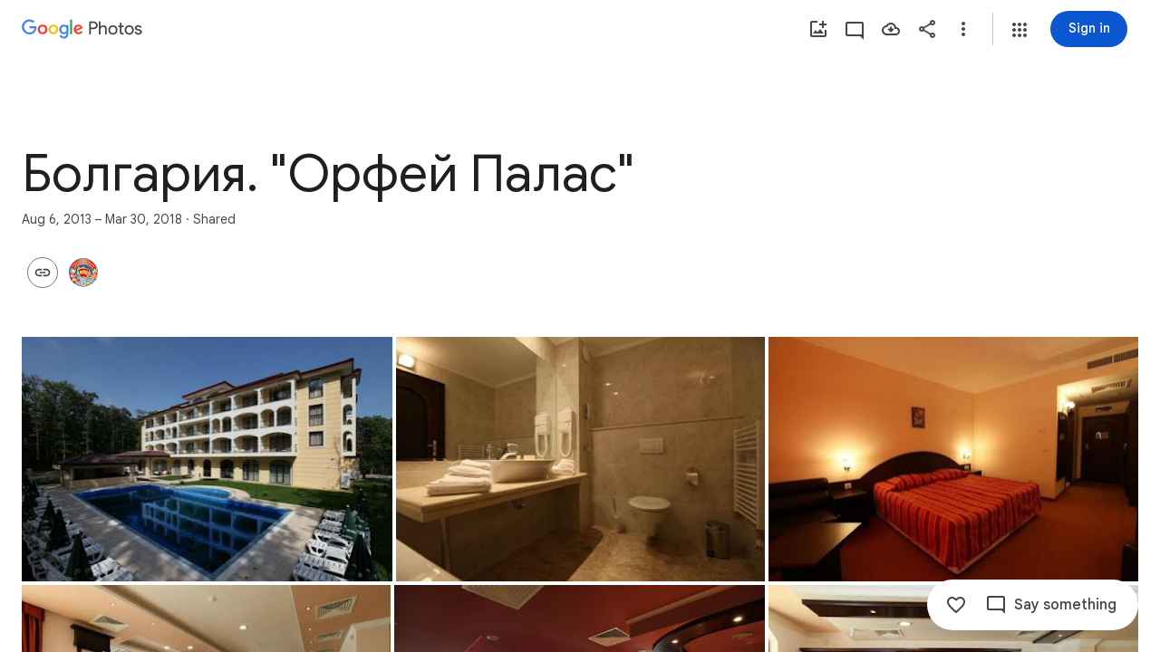

--- FILE ---
content_type: text/javascript; charset=UTF-8
request_url: https://photos.google.com/_/scs/social-static/_/js/k=boq.PhotosUi.en_US.XW1H77_gqfo.2019.O/ck=boq.PhotosUi.0fGtBVNaI04.L.B1.O/am=AAAAiTWAGZjdSvznAgCCjO97LqB_PC2EDTQZXjF8sxc/d=1/exm=A7fCU,Ahp3ie,B7iQrb,BVgquf,E2VjNc,EAvPLb,EFQ78c,IXJ14b,IZT63,Ihy5De,IoAGb,JNoxi,KUM7Z,KfblCf,Kl6Zic,L1AAkb,LEikZe,Lcfkne,LuJzrb,MI6k7c,MpJwZc,NwH0H,O1Gjze,O6y8ed,OTA3Ae,OlyvMc,PrPYRd,QIhFr,RMhBfe,RyvaUb,SdcwHb,SpsfSb,UBtLbd,UUJqVe,Uas9Hd,Ulmmrd,V3dDOb,WO9ee,Wp0seb,XVMNvd,XqvODd,YYmHzb,Z15FGf,ZDZcre,ZXXYt,ZwDk9d,_b,_tp,aW3pY,ag510,byfTOb,cVmA2c,e5qFLc,ebZ3mb,gJzDyc,gychg,h1gxcb,hKSk3e,hc6Ubd,hdW3jf,iH3IVc,ig9vTc,izue8c,j85GYd,kjKdXe,l5KCsc,lXKNFb,lazG7b,lfpdyf,lsjVmc,lwddkf,m9oV,mI3LFb,mSX26d,mdR7q,mzzZzc,n73qwf,nbAYS,p0FwGc,p3hmRc,p9Imqf,pNBFbe,pjICDe,pw70Gc,qTnoBf,rCcCxc,rgKQFc,suMGRe,w9hDv,wiX7yc,ws9Tlc,xKVq6d,xQtZb,xUdipf,zbML3c,zeQjRb,zr1jrb/excm=_b,_tp,sharedcollection/ed=1/br=1/wt=2/ujg=1/rs=AGLTcCPro3DCPoG-m31nRdt3s9M3TnpOoA/ee=EVNhjf:pw70Gc;EmZ2Bf:zr1jrb;F2qVr:YClzRc;JsbNhc:Xd8iUd;K5nYTd:ZDZcre;LBgRLc:SdcwHb;Me32dd:MEeYgc;MvK0qf:ACRZh;NJ1rfe:qTnoBf;NPKaK:SdcwHb;NSEoX:lazG7b;O8Cmgf:XOYapd;Pjplud:EEDORb;QGR0gd:Mlhmy;SNUn3:ZwDk9d;ScI3Yc:e7Hzgb;Uvc8o:VDovNc;YIZmRd:A1yn5d;Zk62nb:E1UXVb;a56pNe:JEfCwb;cEt90b:ws9Tlc;dIoSBb:SpsfSb;dowIGb:ebZ3mb;eBAeSb:zbML3c;gty1Xc:suMGRe;iFQyKf:QIhFr;lOO0Vd:OTA3Ae;oGtAuc:sOXFj;pXdRYb:p0FwGc;qQEoOc:KUM7Z;qafBPd:yDVVkb;qddgKe:xQtZb;wR5FRb:rgKQFc;xqZiqf:wmnU7d;yxTchf:KUM7Z;zxnPse:GkRiKb/dti=1/m=LvGhrf,RqjULd?wli=PhotosUi.43SuxG2GMTw.createPhotosEditorPrimaryModuleNoSimd.O%3A%3BPhotosUi.vtYGBQZ6YJA.createPhotosEditorPrimaryModuleSimd.O%3A%3BPhotosUi.KSGN4KjGpII.skottieWasm.O%3A%3BPhotosUi.8TXrIolqBoU.twixWasm.O%3A%3B
body_size: 5717
content:
"use strict";this.default_PhotosUi=this.default_PhotosUi||{};(function(_){var window=this;
try{
_.n("LvGhrf");
var hFb=function(a){if(_.ca&&_.ca.performance&&_.ca.performance.memory){var b=_.ca.performance.memory;if(b){const c=new gFb;isNaN(b.jsHeapSizeLimit)||_.bE(c,1,Math.round(b.jsHeapSizeLimit).toString());isNaN(b.totalJSHeapSize)||_.bE(c,2,Math.round(b.totalJSHeapSize).toString());isNaN(b.usedJSHeapSize)||_.bE(c,3,Math.round(b.usedJSHeapSize).toString());_.B(a,gFb,1,c)}}},lFb=function(a){if(iFb()){var b=performance.getEntriesByType("navigation");if(b&&b.length){var c=new jFb;if(b=b[0]){switch(b.type){case "navigate":c.lc(1);
break;case "reload":c.lc(2);break;case "back_forward":c.lc(3);break;case "prerender":c.lc(4);break;default:c.lc(0)}var d=_.Ji(c,2,Math.round(b.startTime));d=_.Ji(d,3,Math.round(b.fetchStart));d=_.Ji(d,4,Math.round(b.domainLookupStart));d=_.Ji(d,5,Math.round(b.domainLookupEnd));d=_.Ji(d,6,Math.round(b.connectStart));d=_.Ji(d,7,Math.round(b.connectEnd));d=_.Ji(d,8,Math.round(b.requestStart));d=_.Ji(d,9,Math.round(b.responseStart));d=_.Ji(d,10,Math.round(b.responseEnd));var e=kFb(Math.round(b.domInteractive));
d=_.Ji(d,11,e);e=kFb(Math.round(b.domComplete));d=_.Ji(d,12,e);d=_.Ji(d,13,Math.round(b.loadEventStart));_.Ji(d,14,Math.round(b.loadEventEnd))}_.B(a,jFb,8,c)}}},kFb=function(a){return Number.isFinite(a)?a:null},nFb=function(a){if(iFb()){var b=performance.getEntriesByType("resource");if(b&&b.length){var c=new mFb,d=0,e=0,f=0,g=0,k=0,l=0,m=0,p=0,q=0,t=0;for(let u=0;u<b.length;u++){const w=b[u],A=w.responseEnd-w.startTime;if(A>=0)switch(w.initiatorType){case "css":d++;e+=A;break;case "img":f++;g+=A;
break;case "script":k++;l+=A;break;case "link":m++;p+=A;break;default:q++,t+=A}}d&&(b=_.Ji(c,1,d),_.Ji(b,2,Math.round(e/d)));f&&(d=_.Ji(c,3,f),_.Ji(d,4,Math.round(g/f)));k&&(f=_.Ji(c,5,k),_.Ji(f,6,Math.round(l/k)));m&&(k=_.Ji(c,7,m),_.Ji(k,8,Math.round(p/m)));q&&(m=_.Ji(c,9,q),_.Ji(m,10,Math.round(t/q)));_.B(a,mFb,10,c)}}},oFb=function(){let a;return window.PerformanceObserver&&((a=window.PerformanceObserver.supportedEntryTypes)==null?void 0:a.includes("paint"))},rFb=function(a){if(iFb()){var b=performance.getEntriesByType("paint");
if(b&&b.length){var c=_.Lh(a,pFb,11)?_.z(a,pFb,11):new pFb;qFb(b,c);_.B(a,pFb,11,c)}}},qFb=function(a,b){for(let c=0;c<a.length;c++){const d=a[c],e=Math.round(d.startTime);d.name!=="first-paint"||_.Wi(b,1)?d.name!=="first-contentful-paint"||_.Wi(b,2)||_.Ji(b,2,e):_.Ji(b,1,e)}},iFb=function(){return _.ca.performance&&_.ca.performance.getEntriesByType?!0:!1},tFb=function(a,b){sFb.get(a)||sFb.set(a,new b);return sFb.get(a)},gFb=class extends _.v{constructor(a){super(a)}},jFb=class extends _.v{constructor(a){super(a)}getType(){return _.ri(this,
1)}lc(a){return _.Ri(this,1,a)}Xc(){return _.ki(this,1)}},pFb=class extends _.v{constructor(a){super(a)}},mFb=class extends _.v{constructor(a){super(a)}},uFb=class extends _.v{constructor(a){super(a)}},vFb=class extends _.v{constructor(a){super(a)}},wFb=class extends _.v{constructor(a){super(a)}},xFb=class extends _.v{constructor(a){super(a)}},yFb=class extends _.v{constructor(a){super(a)}Ma(){return _.D(this,2)}getUrl(){return _.D(this,3)}},zFb=class extends _.v{constructor(a){super(a)}},AFb=class extends _.v{constructor(a){super(a)}};var BFb=class{constructor(){this.ha=0;this.ma=[]}};var CFb=()=>{const a=performance.getEntriesByType("navigation")[0];if(a&&a.responseStart>0&&a.responseStart<performance.now())return a};var DFb=a=>{if(document.readyState==="loading")return"loading";const b=CFb();if(b){if(a<b.domInteractive)return"loading";if(b.domContentLoadedEventStart===0||a<b.domContentLoadedEventStart)return"dom-interactive";if(b.domComplete===0||a<b.domComplete)return"dom-content-loaded"}return"complete"};var EFb=a=>{let b="";try{let d;for(;((d=a)==null?void 0:d.nodeType)!==9;){const e=a;if(e.id)var c="#"+e.id;else{const g=e.nodeName;c=[e.nodeType===1?g.toLowerCase():g.toUpperCase().replace(/^#/,""),...Array.from(e.classList).sort()].join(".")}const f=c;if(b.length+f.length>99)return b||f;b=b?f+">"+b:f;if(e.id)break;a=e.parentNode}}catch(d){}return b};var sFb=new WeakMap;var FFb=-1,GFb=a=>{addEventListener("pageshow",b=>{b.persisted&&(FFb=b.timeStamp,a(b))},!0)};var jE=(a,b,c,d)=>{let e,f;return g=>{if(b.value>=0&&(g||d)){let k;if((f=b.value-((k=e)!=null?k:0))||e===void 0)e=b.value,b.G4=f,g=b.value,b.rating=g>c[1]?"poor":g>c[0]?"needs-improvement":"good",a(b)}}};var HFb=a=>{requestAnimationFrame(()=>requestAnimationFrame(()=>a()))};var IFb=()=>{let a,b;return(b=(a=CFb())==null?void 0:a.activationStart)!=null?b:0};var JFb=-1,KFb=new Set,LFb=a=>{if(document.visibilityState==="hidden"){if(a.type==="visibilitychange")for(const b of KFb)b();isFinite(JFb)||(JFb=a.type==="visibilitychange"?a.timeStamp:0,removeEventListener("prerenderingchange",LFb,!0))}},MFb=()=>{if(JFb<0){const a=IFb();let b,c;JFb=(c=document.prerendering?void 0:(b=globalThis.performance.getEntriesByType("visibility-state").filter(d=>d.name==="hidden"&&d.startTime>a)[0])==null?void 0:b.startTime)!=null?c:document.visibilityState!=="hidden"||document.prerendering?
Infinity:0;addEventListener("visibilitychange",LFb,!0);addEventListener("prerenderingchange",LFb,!0);GFb(()=>{setTimeout(()=>{JFb=document.visibilityState!=="hidden"||document.prerendering?Infinity:0})})}return{get uoa(){return JFb},Gra(a){KFb.add(a)}}};var kE=(a,b=-1)=>{const c=CFb();let d="navigate";FFb>=0?d="back-forward-cache":c&&(document.prerendering||IFb()>0?d="prerender":document.wasDiscarded?d="restore":c.type&&(d=c.type.replace(/_/g,"-")));return{name:a,value:b,rating:"good",G4:0,entries:[],id:`v5-${Date.now()}-${Math.floor(Math.random()*(9E12-1))+1E12}`,navigationType:d}};var NFb=(a,b,c={})=>{try{if(PerformanceObserver.supportedEntryTypes.includes(a)){const d=new PerformanceObserver(e=>{Promise.resolve().then(()=>{b(e.getEntries())})});d.observe(Object.assign({},{type:a,buffered:!0},c));return d}}catch(d){}};var OFb=a=>{let b=!1;return()=>{b||(a(),b=!0)}};var PFb=a=>{document.prerendering?addEventListener("prerenderingchange",()=>a(),!0):a()};var QFb=[1800,3E3],RFb=(a,b={})=>{PFb(()=>{const c=MFb();let d=kE("FCP"),e;const f=NFb("paint",g=>{for(const k of g)k.name==="first-contentful-paint"&&(f.disconnect(),k.startTime<c.uoa&&(d.value=Math.max(k.startTime-IFb(),0),d.entries.push(k),e(!0)))});f&&(e=jE(a,d,QFb,b.bG),GFb(g=>{d=kE("FCP");e=jE(a,d,QFb,b.bG);HFb(()=>{d.value=performance.now()-g.timeStamp;e(!0)})}))})};var SFb=[.1,.25],TFb=(a,b={})=>{const c=MFb();RFb(OFb(()=>{let d=kE("CLS",0),e;const f=tFb(b,BFb),g=l=>{for(const q of l)if(l=void 0,!q.hadRecentInput){var m=f.ma[0],p=f.ma.at(-1);f.ha&&m&&p&&q.startTime-p.startTime<1E3&&q.startTime-m.startTime<5E3?(f.ha+=q.value,f.ma.push(q)):(f.ha=q.value,f.ma=[q]);(l=f.ka)==null||l.call(f,q)}f.ha>d.value&&(d.value=f.ha,d.entries=f.ma,e())},k=NFb("layout-shift",g);k&&(e=jE(a,d,SFb,b.bG),c.Gra(()=>{g(k.takeRecords());e(!0)}),GFb(()=>{f.ha=0;d=kE("CLS",0);e=jE(a,
d,SFb,b.bG);HFb(()=>e())}),setTimeout(e))}))};var UFb=a=>a.reduce((b,c)=>b.value>c.value?b:c),VFb=a=>a.find(b=>{let c;return((c=b.node)==null?void 0:c.nodeType)===1})||a[0],WFb=(a,b={})=>{b=Object.assign({},b);const c=tFb(b,BFb),d=new WeakMap;c.ka=e=>{var f;if(e==null?0:(f=e.sources)==null?0:f.length)if(e=VFb(e.sources),f=e==null?void 0:e.node){let g,k,l;const m=(l=(k=(g=b).Koa)==null?void 0:k.call(g,f))!=null?l:EFb(f);d.set(e,m)}};TFb(e=>{let f={};if(e.entries.length){const k=UFb(e.entries);var g;(k==null?0:(g=k.sources)==null?0:g.length)&&
(g=VFb(k.sources))&&(f={YFa:d.get(g),ZFa:k.startTime,aGa:k.value,BDb:g,ADb:k,Cfa:DFb(k.startTime)})}e=Object.assign(e,{attribution:f});a(e)},b)};var XFb=(a,b={})=>{RFb(c=>{var d={M1:0,toa:c.value,Cfa:DFb(FFb)};if(c.entries.length){const e=CFb(),f=c.entries.at(-1);e&&(d=Math.max(0,e.responseStart-(e.activationStart||0)),d={M1:d,toa:c.value-d,Cfa:DFb(c.entries[0].startTime),mra:e,jCb:f})}c=Object.assign(c,{attribution:d});a(c)},b)};var YFb=0,ZFb=Infinity,$Fb=0,aGb=a=>{for(const b of a)b.interactionId&&(ZFb=Math.min(ZFb,b.interactionId),YFb=($Fb=Math.max($Fb,b.interactionId))?($Fb-ZFb)/7+1:0)},bGb,cGb=()=>{let a;return bGb?YFb:(a=performance.interactionCount)!=null?a:0};var dGb=0,eGb=function(a,b){var c;(c=a.ka)==null||c.call(a,b);if(b.interactionId||b.entryType==="first-input"){var d=a.ha.at(-1);if((c=a.ma.get(b.interactionId))||a.ha.length<10||b.duration>d.bK){c?b.duration>c.bK?(c.entries=[b],c.bK=b.duration):b.duration===c.bK&&b.startTime===c.entries[0].startTime&&c.entries.push(b):(c={id:b.interactionId,entries:[b],bK:b.duration},a.ma.set(c.id,c),a.ha.push(c));a.ha.sort((f,g)=>g.bK-f.bK);if(a.ha.length>10){b=a.ha.splice(10);for(const f of b)a.ma.delete(f.id)}let e;
(e=a.oa)==null||e.call(a,c)}}},fGb=class{constructor(){this.ha=[];this.ma=new Map}ua(){dGb=cGb();this.ha.length=0;this.ma.clear()}na(){return this.ha[Math.min(this.ha.length-1,Math.floor((cGb()-dGb)/50))]}};var gGb=a=>{const b=globalThis.requestIdleCallback||setTimeout;document.visibilityState==="hidden"?a():(a=OFb(a),addEventListener("visibilitychange",a,{once:!0,capture:!0}),b(()=>{a();removeEventListener("visibilitychange",a,{capture:!0})}))};var hGb=[200,500],iGb=(a,b={})=>{if(globalThis.PerformanceEventTiming&&"interactionId"in PerformanceEventTiming.prototype){var c=MFb();PFb(()=>{"interactionCount"in performance||bGb||(bGb=NFb("event",aGb,{type:"event",buffered:!0,durationThreshold:0}));let d=kE("INP"),e;const f=tFb(b,fGb),g=m=>{gGb(()=>{for(var p of m)eGb(f,p);(p=f.na())&&p.bK!==d.value&&(d.value=p.bK,d.entries=p.entries,e())})};let k;const l=NFb("event",g,{durationThreshold:(k=b.durationThreshold)!=null?k:40});e=jE(a,d,hGb,b.bG);
l&&(l.observe({type:"first-input",buffered:!0}),c.Gra(()=>{g(l.takeRecords());e(!0)}),GFb(()=>{f.ua();d=kE("INP");e=jE(a,d,hGb,b.bG)}))})}};var jGb=(a,b={})=>{b=Object.assign({},b);const c=tFb(b,fGb);let d=[],e=[],f=0;const g=new WeakMap,k=new WeakMap;let l=!1;const m=()=>{const u=c.ha.map(G=>g.get(G.entries[0])),w=e.length-50;e=e.filter((G,L)=>L>=w?!0:u.includes(G));const A=new Set;for(const G of e){const L=p(G.startTime,G.processingEnd);for(const M of L)A.add(M)}const F=d.length-1-50;d=d.filter((G,L)=>G.startTime>f&&L>F?!0:A.has(G));l=!1};c.ka=u=>{const w=u.startTime+u.duration;let A;f=Math.max(f,u.processingEnd);for(let F=e.length-
1;F>=0;F--){const G=e[F];if(Math.abs(w-G.renderTime)<=8){A=G;A.startTime=Math.min(u.startTime,A.startTime);A.processingStart=Math.min(u.processingStart,A.processingStart);A.processingEnd=Math.max(u.processingEnd,A.processingEnd);A.entries.push(u);break}}A||(A={startTime:u.startTime,processingStart:u.processingStart,processingEnd:u.processingEnd,renderTime:w,entries:[u]},e.push(A));(u.interactionId||u.entryType==="first-input")&&g.set(u,A);l||(gGb(m),l=!0)};c.oa=u=>{if(!k.get(u)){const w=u.entries[0].target;
if(w){let A,F,G;const L=(G=(F=(A=b).Koa)==null?void 0:F.call(A,w))!=null?G:EFb(w);k.set(u,L)}}};const p=(u,w)=>{const A=[];for(const F of d)if(!(F.startTime+F.duration<u)){if(F.startTime>w)break;A.push(F)}return A},q=u=>{var w;if((w=u.Gfa)!=null&&w.length){w=u.Opa;var A=u.nEa,F=u.processingDuration,G=0,L=0,M=0,S=0;for(var Z of u.Gfa){L=L+Z.startTime+Z.duration-Z.styleAndLayoutStart;for(const Ga of Z.scripts){var V=Ga.startTime+Ga.duration;if(V<w)continue;V-=Math.max(w,Ga.startTime);const Ka=Ga.duration?
V/Ga.duration*Ga.forcedStyleAndLayoutDuration:0;G+=V-Ka;L+=Ka;if(V>S){var ma=Ga.startTime<w+A?"input-delay":Ga.startTime>=w+A+F?"presentation-delay":"processing-duration";var Da=Ga;S=V}}}Z=(Z=u.Gfa.at(-1))?Z.startTime+Z.duration:0;Z>=w+A+F&&(M=u.pra-Z);Da&&ma&&(u.xGa={entry:Da,LNb:ma,ZCb:S});u.zOa=G;u.AOa=L;u.xOa=M;u.BOa=u.pra-w-G-L-M}},t=u=>{var w=u.entries[0],A=g.get(w);const F=w.processingStart,G=Math.max(w.startTime+w.duration,F),L=Math.min(A.processingEnd,G);A=A.entries.sort((Z,V)=>Z.processingStart-
V.processingStart);const M=p(w.startTime,L),S=c.ma.get(w.interactionId);w={pEa:k.get(S),qEa:w.name.startsWith("key")?"keyboard":"pointer",Opa:w.startTime,pra:G,YLb:A,Gfa:M,nEa:F-w.startTime,processingDuration:L-F,OLb:G-L,Cfa:DFb(w.startTime),xGa:void 0,zOa:void 0,AOa:void 0,xOa:void 0,BOa:void 0};q(w);return Object.assign(u,{attribution:w})};NFb("long-animation-frame",u=>{d=d.concat(u);l||(gGb(m),l=!0)});iGb(u=>{u=t(u);a(u)},b)};var kGb=class{};var lGb=[2500,4E3],mGb=(a,b={})=>{PFb(()=>{const c=MFb();let d=kE("LCP"),e;const f=tFb(b,kGb),g=l=>{b.bG||(l=l.slice(-1));for(const m of l)l=void 0,(l=f.ha)==null||l.call(f,m),m.startTime<c.uoa&&(d.value=Math.max(m.startTime-IFb(),0),d.entries=[m],e())},k=NFb("largest-contentful-paint",g);if(k){e=jE(a,d,lGb,b.bG);const l=OFb(()=>{g(k.takeRecords());k.disconnect();e(!0)}),m=p=>{p.isTrusted&&(gGb(l),removeEventListener(p.type,m,{capture:!0}))};for(const p of["keydown","click","visibilitychange"])addEventListener(p,
m,{capture:!0});GFb(p=>{d=kE("LCP");e=jE(a,d,lGb,b.bG);HFb(()=>{d.value=performance.now()-p.timeStamp;e(!0)})})}})};var nGb=(a,b={})=>{b=Object.assign({},b);const c=tFb(b,kGb),d=new WeakMap;c.ha=f=>{const g=f.element;if(g){let k,l,m;const p=(m=(l=(k=b).Koa)==null?void 0:l.call(k,g))!=null?m:EFb(g);d.set(f,p)}};const e=f=>{var g={M1:0,Hsa:0,Isa:0,coa:f.value};if(f.entries.length){const l=CFb();if(l){var k=l.activationStart||0;const m=f.entries.at(-1),p=m.url&&performance.getEntriesByType("resource").filter(t=>t.name===m.url)[0];g=Math.max(0,l.responseStart-k);const q=Math.max(g,p?(p.requestStart||p.startTime)-k:
0);k=Math.min(f.value,Math.max(q,p?p.responseEnd-k:0));g={target:d.get(m),M1:g,Hsa:q-g,Isa:k-q,coa:f.value-k,mra:l,CDb:m};m.url&&(g.url=m.url);p&&(g.DDb=p)}}return Object.assign(f,{attribution:g})};mGb(f=>{f=e(f);a(f)},b)};var oGb=[800,1800],pGb=a=>{document.prerendering?PFb(()=>pGb(a)):document.readyState!=="complete"?addEventListener("load",()=>pGb(a),!0):setTimeout(a)},qGb=(a,b={})=>{let c=kE("TTFB"),d=jE(a,c,oGb,b.bG);pGb(()=>{const e=CFb();e&&(c.value=Math.max(e.responseStart-IFb(),0),c.entries=[e],d(!0),GFb(()=>{c=kE("TTFB",0);d=jE(a,c,oGb,b.bG);d(!0)}))})};var rGb=(a,b={})=>{qGb(c=>{var d={lva:0,Pma:0,Tna:0,ina:0,Esa:0};if(c.entries.length){d=c.entries[0];var e=d.activationStart||0;const f=Math.max((d.workerStart||d.fetchStart)-e,0),g=Math.max(d.domainLookupStart-e,0),k=Math.max(d.connectStart-e,0);e=Math.max(d.connectEnd-e,0);d={lva:f,Pma:g-f,Tna:k-g,ina:e-k,Esa:c.value-e,mra:d}}c=Object.assign(c,{attribution:d});a(c)},b)};var tGb,vGb,xGb,wGb,uGb,yGb;tGb=function(a){const b=new window.PerformanceObserver(c=>{_.sGb(a,d=>{var e=c.getEntries();d=_.Xh(d,pFb,11);qFb(e,d)});b.disconnect()});try{b.observe({type:"paint",buffered:!0})}catch(c){}};
vGb=function(a){uGb(a,WFb,(b,c)=>{var d=_.Xh(b,uFb,9);_.Oi(d,1,c.value);c.attribution&&(b=_.Xh(b,AFb,14),b=_.Xh(b,vFb,1),b=_.Oi(b,1,c.value),b=_.E(b,2,c.attribution.YFa),b=_.Ji(b,3,c.attribution.ZFa),_.Oi(b,4,c.attribution.aGa))});uGb(a,XFb,(b,c)=>{var d=_.Xh(b,uFb,9);_.Ji(d,2,Math.round(c.value));c.attribution&&(b=_.Xh(b,AFb,14),b=_.Xh(b,wFb,2),b=_.Ji(b,1,Math.round(c.value)),b=_.Ji(b,2,Math.round(c.attribution.M1)),_.Ji(b,3,Math.round(c.attribution.toa)))});uGb(a,nGb,(b,c)=>{var d=_.Xh(b,uFb,9);
_.Ji(d,4,Math.round(c.value));c.attribution&&(b=_.Xh(b,AFb,14),b=_.Xh(b,yFb,4),b=_.Ji(b,1,Math.round(c.value)),b=_.E(b,2,c.attribution.target),b=_.Ji(b,4,Math.round(c.attribution.M1)),b=_.Ji(b,5,Math.round(c.attribution.Hsa)),b=_.Ji(b,6,Math.round(c.attribution.Isa)),_.Ji(b,7,Math.round(c.attribution.coa)))});uGb(a,rGb,(b,c)=>{var d=_.Xh(b,uFb,9);_.Ji(d,5,Math.round(c.value));c.attribution&&(b=_.Xh(b,AFb,14),b=_.Xh(b,zFb,5),b=_.Ji(b,1,Math.round(c.value)),b=_.Ji(b,2,Math.round(c.attribution.lva+c.attribution.Pma)),
b=_.Ji(b,3,Math.round(c.attribution.Tna)),b=_.Ji(b,4,Math.round(c.attribution.ina)),_.Ji(b,5,Math.round(c.attribution.Esa)))});uGb(a,jGb,(b,c)=>{var d=_.Xh(b,uFb,9);_.Ji(d,6,Math.round(c.value));c.attribution&&(b=_.Xh(b,AFb,14),b=_.Xh(b,xFb,6),b=_.Ji(b,1,Math.round(c.value)),b=_.E(b,2,c.attribution.pEa),b=_.Ji(b,3,c.attribution.Opa),_.E(b,4,c.attribution.qEa))})};xGb=async function(a){return Promise.race([wGb(),new Promise(b=>void setTimeout(b,3E4))]).then(()=>{a.flush();xGb(a)})};
_.sGb=function(a,b){a.ma=!0;b(a.msg)};wGb=function(){return new Promise(a=>{const b=_.nk(window,"pagehide",c=>{c.persisted==null||c.persisted||(_.qk(b),a())})})};uGb=function(a,b,c){b(d=>void _.sGb(a,e=>void c(e,d)))};
yGb=class{constructor(a,b){this.ka=a;this.mJ=b;a=new _.dFb;b=Number(Date.now()).toString(36)+Math.random().toString(36).slice(2);this.ha=_.E(a,9,b);a=new _.fFb;this.msg=_.B(a,_.dFb,5,this.ha);this.ma=!1}async init(a){var b=(0,_.y)(),c=b();b=b(1);try{if(a.url){const d=_.onb(a.url);_.E(this.ha,3,d.hostname);_.E(this.ha,6,d.pathname)}a.Cga&&_.E(this.ha,4,a.Cga);oFb()&&tGb(this);vGb(this);b(await c(new Promise(d=>{document.readyState!=="complete"?_.mk(window,"load",()=>{setTimeout(d,0)}):setTimeout(d,
0)})));hFb(this.msg);rFb(this.msg);lFb(this.msg);nFb(this.msg);this.ma=!0;return xGb(this)}finally{c()}}flush(){if(this.ma){_.aFb(this.ka,this.msg,this.mJ);var a=new _.fFb;this.msg=_.B(a,_.dFb,5,this.ha);this.ma=!1}}};var zGb;_.AGb=class extends _.Qq{constructor(a){super();this.ha=new Map;const b=_.Eg();b.Aka.enabled&&(this.ma=new yGb(a.service.F_.ha,b.Aka.mJ))}static Ha(){return{service:{F_:_.cFb}}}async init(a){if(!zGb&&this.ma)return zGb=!0,this.ma.init(a)}};zGb=!1;_.Lq(_.Mdb,_.AGb);
_.r();
_.n("RqjULd");
var BGb=function(a,b){return _.E(a,1,b)},CGb=function(a,b){return _.E(a,2,b)},DGb=function(a,b){return _.Ji(a,3,b)},EGb=class extends _.v{constructor(a){super(a)}},FGb=class extends _.v{constructor(a){super(a)}},GGb=function(a,b,c,d,e){const f=DGb(CGb(BGb(new EGb,b),c),d);e!==void 0&&_.Ji(f,4,e);_.sGb(a,g=>{g=_.Xh(g,FGb,13);_.ci(g,1,EGb,f)})},HGb=!1,IGb=class{constructor(a){this.ha=a}register(a){this.Wa=a;a=this.Wa.ka();a.listen(_.Tzb,this.ka,!1,this);a.listen(_.Vzb,this.ma,!1,this)}ka(a){if(a){var b,
c=((b=this.Wa.Xb())==null?void 0:b.He().ma.getName())||"";b=this.ha;a=a.request.Sg.ma.ha;b.ha.has(a)||b.ha.set(a,{LIa:c,navigationStart:performance.now(),redirectCount:0})}}ma(a){if(a){var b=a.request.Sg.ma;a=this.ha;var c=b.ha;b=b.getName();const e=a.ha.get(c);if(e){var d;(d=a.ma)==null||GGb(d,e.LIa,b,performance.now()-e.navigationStart,e.redirectCount);a.ha.delete(c)}}}};
_.Lq(_.Ndb,class extends _.Qq{constructor(a){super();this.ha=a.service.NPa}static Ha(){return{service:{NPa:_.AGb}}}async init(){if(!HGb){HGb=!0;var a=new IGb(this.ha);if(_.Pg(_.Qk).ha)return _.ue(this,{service:{Wa:_.Tk}}).then(b=>{b=b.service.Wa;var c=b.Xb();c=c?c.He().ma.getName():"";this.ha.init({url:b.Xh(),Cga:c});a.register(b)},()=>{this.ha.init({url:"",Cga:window.cc_aid})})}}});
_.r();
}catch(e){_._DumpException(e)}
}).call(this,this.default_PhotosUi);
// Google Inc.


--- FILE ---
content_type: text/javascript; charset=UTF-8
request_url: https://photos.google.com/_/scs/social-static/_/js/k=boq.PhotosUi.en_US.XW1H77_gqfo.2019.O/ck=boq.PhotosUi.0fGtBVNaI04.L.B1.O/am=AAAAiTWAGZjdSvznAgCCjO97LqB_PC2EDTQZXjF8sxc/d=1/exm=A7fCU,AfoSr,Ahp3ie,B7iQrb,BVgquf,E2VjNc,EAvPLb,EFQ78c,FTPxE,IXJ14b,IZT63,Ihy5De,IoAGb,JNoxi,KUM7Z,KfblCf,Kl6Zic,L1AAkb,LEikZe,Lcfkne,LuJzrb,LvGhrf,MI6k7c,MpJwZc,NwH0H,O1Gjze,O6y8ed,OTA3Ae,OlyvMc,Orf1G,P6sQOc,PrPYRd,QIhFr,RMhBfe,RqjULd,RyvaUb,SdcwHb,SpsfSb,Tzmv8c,UBtLbd,UUJqVe,Uas9Hd,Ulmmrd,V3dDOb,WO9ee,WhgWDf,WiC0rd,Wp0seb,X07lSd,XVMNvd,XqvODd,YYmHzb,Z15FGf,ZDZcre,ZXXYt,ZvHseb,ZwDk9d,_b,_tp,aW3pY,ag510,byfTOb,cVmA2c,e5qFLc,ebZ3mb,fWEBl,gJzDyc,gychg,h1gxcb,hKSk3e,hc6Ubd,hdW3jf,iH3IVc,ig9vTc,il3TSb,izue8c,j85GYd,kjKdXe,l5KCsc,lXKNFb,lazG7b,lfpdyf,lsjVmc,lwddkf,m9oV,mI3LFb,mSX26d,mdR7q,mzzZzc,n73qwf,nbAYS,oXwu8d,oYstKb,opk1D,p0FwGc,p3hmRc,p9Imqf,pNBFbe,pjICDe,pw70Gc,qTnoBf,rCcCxc,rgKQFc,suMGRe,tAtwtc,w9hDv,wiX7yc,ws9Tlc,xKVq6d,xQtZb,xUdipf,zbML3c,zeQjRb,zr1jrb/excm=_b,_tp,sharedcollection/ed=1/br=1/wt=2/ujg=1/rs=AGLTcCPro3DCPoG-m31nRdt3s9M3TnpOoA/ee=EVNhjf:pw70Gc;EmZ2Bf:zr1jrb;F2qVr:YClzRc;JsbNhc:Xd8iUd;K5nYTd:ZDZcre;LBgRLc:SdcwHb;Me32dd:MEeYgc;MvK0qf:ACRZh;NJ1rfe:qTnoBf;NPKaK:SdcwHb;NSEoX:lazG7b;O8Cmgf:XOYapd;Pjplud:EEDORb;QGR0gd:Mlhmy;SNUn3:ZwDk9d;ScI3Yc:e7Hzgb;Uvc8o:VDovNc;YIZmRd:A1yn5d;Zk62nb:E1UXVb;a56pNe:JEfCwb;cEt90b:ws9Tlc;dIoSBb:SpsfSb;dowIGb:ebZ3mb;eBAeSb:zbML3c;gty1Xc:suMGRe;iFQyKf:QIhFr;lOO0Vd:OTA3Ae;oGtAuc:sOXFj;pXdRYb:p0FwGc;qQEoOc:KUM7Z;qafBPd:yDVVkb;qddgKe:xQtZb;wR5FRb:rgKQFc;xqZiqf:wmnU7d;yxTchf:KUM7Z;zxnPse:GkRiKb/dti=1/m=iOpRIf?wli=PhotosUi.43SuxG2GMTw.createPhotosEditorPrimaryModuleNoSimd.O%3A%3BPhotosUi.vtYGBQZ6YJA.createPhotosEditorPrimaryModuleSimd.O%3A%3BPhotosUi.KSGN4KjGpII.skottieWasm.O%3A%3BPhotosUi.8TXrIolqBoU.twixWasm.O%3A%3B
body_size: -40
content:
"use strict";this.default_PhotosUi=this.default_PhotosUi||{};(function(_){var window=this;
try{
_.n("iOpRIf");
_.Ygf=class extends _.v{constructor(a){super(a)}};_.Ygf.prototype.Sa="BOUPp";_.op[114147487]={cHb:_.Id(114147487,_.np,_.Ygf)};var Zgf=function(a,b){_.E(a,4,b)},$gf=class extends _.v{constructor(a){super(a)}getId(){return _.z(this,_.Zl,1)}Ob(){return _.vi(this,4)}Fe(){return _.C(this,4)}};$gf.prototype.Sa="uxjXdd";var ahf=class extends _.v{constructor(a){super(a)}getQuery(){return _.z(this,$gf,1)}};ahf.prototype.Sa="IX67lf";_.gp[116307722]={uLb:_.Id(116307722,_.fp,ahf)};_.bhf=class extends _.v{constructor(a){super(a)}};_.bhf.prototype.Sa="Qstetc";_.qp[114147487]={dHb:_.Id(114147487,_.pp,_.bhf)};_.Ou({Ub:_.Ygf,responseType:_.bhf},a=>{a=_.$h(a,_.Zl,1,_.Qh());return _.p$b(a[0].ob())},"TgQyU");new _.Jg(_.Ygf);new _.Jg(_.bhf);new _.Jg(ahf);new _.Jg(_.o$b);_.rn.PyUyvf=function(a){return _.sn(_.tn(a.ob()))};_.Ap(_.o$b,_.jw,function(a){return a.Dd()});var chf=new _.Pe("CkpYK",_.o$b,ahf,[_.dk,116307722,_.gk,!0,_.hk,"/PhotosFeService.PhotosWebReadRelatedItems"]);_.dhf=class extends _.hr{static Ha(){return{model:{album:_.Y3},service:{wb:_.nE,window:_.Nr}}}constructor(a){super();this.Za=a.service.wb;this.album=a.model.album;this.document=a.service.window.ha.document;this.ma=_.jaf(this.album)}ha(){if(!_.vl())return _.Ze([]);const a=new ahf,b=new $gf,c=new _.Zl;_.qv(c,this.album.Pc());_.B(b,_.Zl,1,c);_.Ri(b,5,1);_.Ri(b,3,1);this.album.Ob()&&Zgf(b,this.album.Ob());_.Hi(b,6,this.ma);_.B(a,$gf,1,b);return this.Za.fetch(chf.getInstance(a)).then(d=>d.Dd(_.FO))}};
_.gr(_.nQa,_.dhf);
_.r();
}catch(e){_._DumpException(e)}
}).call(this,this.default_PhotosUi);
// Google Inc.
